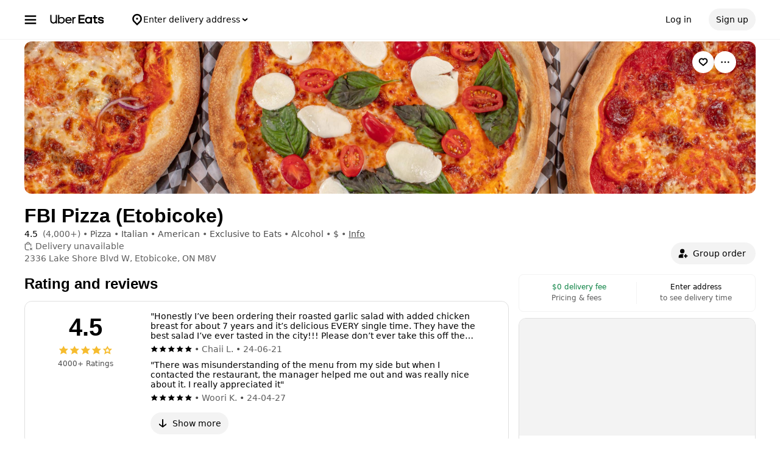

--- FILE ---
content_type: text/html; charset=utf-8
request_url: https://www.google.com/recaptcha/api2/anchor?ar=1&k=6LcP8akUAAAAAMkn2Bo434JdPoTEQpSk2lHODhi0&co=aHR0cHM6Ly93d3cudWJlcmVhdHMuY29tOjQ0Mw..&hl=en&v=PoyoqOPhxBO7pBk68S4YbpHZ&size=invisible&anchor-ms=20000&execute-ms=30000&cb=c6bz91ykabb
body_size: 48596
content:
<!DOCTYPE HTML><html dir="ltr" lang="en"><head><meta http-equiv="Content-Type" content="text/html; charset=UTF-8">
<meta http-equiv="X-UA-Compatible" content="IE=edge">
<title>reCAPTCHA</title>
<style type="text/css">
/* cyrillic-ext */
@font-face {
  font-family: 'Roboto';
  font-style: normal;
  font-weight: 400;
  font-stretch: 100%;
  src: url(//fonts.gstatic.com/s/roboto/v48/KFO7CnqEu92Fr1ME7kSn66aGLdTylUAMa3GUBHMdazTgWw.woff2) format('woff2');
  unicode-range: U+0460-052F, U+1C80-1C8A, U+20B4, U+2DE0-2DFF, U+A640-A69F, U+FE2E-FE2F;
}
/* cyrillic */
@font-face {
  font-family: 'Roboto';
  font-style: normal;
  font-weight: 400;
  font-stretch: 100%;
  src: url(//fonts.gstatic.com/s/roboto/v48/KFO7CnqEu92Fr1ME7kSn66aGLdTylUAMa3iUBHMdazTgWw.woff2) format('woff2');
  unicode-range: U+0301, U+0400-045F, U+0490-0491, U+04B0-04B1, U+2116;
}
/* greek-ext */
@font-face {
  font-family: 'Roboto';
  font-style: normal;
  font-weight: 400;
  font-stretch: 100%;
  src: url(//fonts.gstatic.com/s/roboto/v48/KFO7CnqEu92Fr1ME7kSn66aGLdTylUAMa3CUBHMdazTgWw.woff2) format('woff2');
  unicode-range: U+1F00-1FFF;
}
/* greek */
@font-face {
  font-family: 'Roboto';
  font-style: normal;
  font-weight: 400;
  font-stretch: 100%;
  src: url(//fonts.gstatic.com/s/roboto/v48/KFO7CnqEu92Fr1ME7kSn66aGLdTylUAMa3-UBHMdazTgWw.woff2) format('woff2');
  unicode-range: U+0370-0377, U+037A-037F, U+0384-038A, U+038C, U+038E-03A1, U+03A3-03FF;
}
/* math */
@font-face {
  font-family: 'Roboto';
  font-style: normal;
  font-weight: 400;
  font-stretch: 100%;
  src: url(//fonts.gstatic.com/s/roboto/v48/KFO7CnqEu92Fr1ME7kSn66aGLdTylUAMawCUBHMdazTgWw.woff2) format('woff2');
  unicode-range: U+0302-0303, U+0305, U+0307-0308, U+0310, U+0312, U+0315, U+031A, U+0326-0327, U+032C, U+032F-0330, U+0332-0333, U+0338, U+033A, U+0346, U+034D, U+0391-03A1, U+03A3-03A9, U+03B1-03C9, U+03D1, U+03D5-03D6, U+03F0-03F1, U+03F4-03F5, U+2016-2017, U+2034-2038, U+203C, U+2040, U+2043, U+2047, U+2050, U+2057, U+205F, U+2070-2071, U+2074-208E, U+2090-209C, U+20D0-20DC, U+20E1, U+20E5-20EF, U+2100-2112, U+2114-2115, U+2117-2121, U+2123-214F, U+2190, U+2192, U+2194-21AE, U+21B0-21E5, U+21F1-21F2, U+21F4-2211, U+2213-2214, U+2216-22FF, U+2308-230B, U+2310, U+2319, U+231C-2321, U+2336-237A, U+237C, U+2395, U+239B-23B7, U+23D0, U+23DC-23E1, U+2474-2475, U+25AF, U+25B3, U+25B7, U+25BD, U+25C1, U+25CA, U+25CC, U+25FB, U+266D-266F, U+27C0-27FF, U+2900-2AFF, U+2B0E-2B11, U+2B30-2B4C, U+2BFE, U+3030, U+FF5B, U+FF5D, U+1D400-1D7FF, U+1EE00-1EEFF;
}
/* symbols */
@font-face {
  font-family: 'Roboto';
  font-style: normal;
  font-weight: 400;
  font-stretch: 100%;
  src: url(//fonts.gstatic.com/s/roboto/v48/KFO7CnqEu92Fr1ME7kSn66aGLdTylUAMaxKUBHMdazTgWw.woff2) format('woff2');
  unicode-range: U+0001-000C, U+000E-001F, U+007F-009F, U+20DD-20E0, U+20E2-20E4, U+2150-218F, U+2190, U+2192, U+2194-2199, U+21AF, U+21E6-21F0, U+21F3, U+2218-2219, U+2299, U+22C4-22C6, U+2300-243F, U+2440-244A, U+2460-24FF, U+25A0-27BF, U+2800-28FF, U+2921-2922, U+2981, U+29BF, U+29EB, U+2B00-2BFF, U+4DC0-4DFF, U+FFF9-FFFB, U+10140-1018E, U+10190-1019C, U+101A0, U+101D0-101FD, U+102E0-102FB, U+10E60-10E7E, U+1D2C0-1D2D3, U+1D2E0-1D37F, U+1F000-1F0FF, U+1F100-1F1AD, U+1F1E6-1F1FF, U+1F30D-1F30F, U+1F315, U+1F31C, U+1F31E, U+1F320-1F32C, U+1F336, U+1F378, U+1F37D, U+1F382, U+1F393-1F39F, U+1F3A7-1F3A8, U+1F3AC-1F3AF, U+1F3C2, U+1F3C4-1F3C6, U+1F3CA-1F3CE, U+1F3D4-1F3E0, U+1F3ED, U+1F3F1-1F3F3, U+1F3F5-1F3F7, U+1F408, U+1F415, U+1F41F, U+1F426, U+1F43F, U+1F441-1F442, U+1F444, U+1F446-1F449, U+1F44C-1F44E, U+1F453, U+1F46A, U+1F47D, U+1F4A3, U+1F4B0, U+1F4B3, U+1F4B9, U+1F4BB, U+1F4BF, U+1F4C8-1F4CB, U+1F4D6, U+1F4DA, U+1F4DF, U+1F4E3-1F4E6, U+1F4EA-1F4ED, U+1F4F7, U+1F4F9-1F4FB, U+1F4FD-1F4FE, U+1F503, U+1F507-1F50B, U+1F50D, U+1F512-1F513, U+1F53E-1F54A, U+1F54F-1F5FA, U+1F610, U+1F650-1F67F, U+1F687, U+1F68D, U+1F691, U+1F694, U+1F698, U+1F6AD, U+1F6B2, U+1F6B9-1F6BA, U+1F6BC, U+1F6C6-1F6CF, U+1F6D3-1F6D7, U+1F6E0-1F6EA, U+1F6F0-1F6F3, U+1F6F7-1F6FC, U+1F700-1F7FF, U+1F800-1F80B, U+1F810-1F847, U+1F850-1F859, U+1F860-1F887, U+1F890-1F8AD, U+1F8B0-1F8BB, U+1F8C0-1F8C1, U+1F900-1F90B, U+1F93B, U+1F946, U+1F984, U+1F996, U+1F9E9, U+1FA00-1FA6F, U+1FA70-1FA7C, U+1FA80-1FA89, U+1FA8F-1FAC6, U+1FACE-1FADC, U+1FADF-1FAE9, U+1FAF0-1FAF8, U+1FB00-1FBFF;
}
/* vietnamese */
@font-face {
  font-family: 'Roboto';
  font-style: normal;
  font-weight: 400;
  font-stretch: 100%;
  src: url(//fonts.gstatic.com/s/roboto/v48/KFO7CnqEu92Fr1ME7kSn66aGLdTylUAMa3OUBHMdazTgWw.woff2) format('woff2');
  unicode-range: U+0102-0103, U+0110-0111, U+0128-0129, U+0168-0169, U+01A0-01A1, U+01AF-01B0, U+0300-0301, U+0303-0304, U+0308-0309, U+0323, U+0329, U+1EA0-1EF9, U+20AB;
}
/* latin-ext */
@font-face {
  font-family: 'Roboto';
  font-style: normal;
  font-weight: 400;
  font-stretch: 100%;
  src: url(//fonts.gstatic.com/s/roboto/v48/KFO7CnqEu92Fr1ME7kSn66aGLdTylUAMa3KUBHMdazTgWw.woff2) format('woff2');
  unicode-range: U+0100-02BA, U+02BD-02C5, U+02C7-02CC, U+02CE-02D7, U+02DD-02FF, U+0304, U+0308, U+0329, U+1D00-1DBF, U+1E00-1E9F, U+1EF2-1EFF, U+2020, U+20A0-20AB, U+20AD-20C0, U+2113, U+2C60-2C7F, U+A720-A7FF;
}
/* latin */
@font-face {
  font-family: 'Roboto';
  font-style: normal;
  font-weight: 400;
  font-stretch: 100%;
  src: url(//fonts.gstatic.com/s/roboto/v48/KFO7CnqEu92Fr1ME7kSn66aGLdTylUAMa3yUBHMdazQ.woff2) format('woff2');
  unicode-range: U+0000-00FF, U+0131, U+0152-0153, U+02BB-02BC, U+02C6, U+02DA, U+02DC, U+0304, U+0308, U+0329, U+2000-206F, U+20AC, U+2122, U+2191, U+2193, U+2212, U+2215, U+FEFF, U+FFFD;
}
/* cyrillic-ext */
@font-face {
  font-family: 'Roboto';
  font-style: normal;
  font-weight: 500;
  font-stretch: 100%;
  src: url(//fonts.gstatic.com/s/roboto/v48/KFO7CnqEu92Fr1ME7kSn66aGLdTylUAMa3GUBHMdazTgWw.woff2) format('woff2');
  unicode-range: U+0460-052F, U+1C80-1C8A, U+20B4, U+2DE0-2DFF, U+A640-A69F, U+FE2E-FE2F;
}
/* cyrillic */
@font-face {
  font-family: 'Roboto';
  font-style: normal;
  font-weight: 500;
  font-stretch: 100%;
  src: url(//fonts.gstatic.com/s/roboto/v48/KFO7CnqEu92Fr1ME7kSn66aGLdTylUAMa3iUBHMdazTgWw.woff2) format('woff2');
  unicode-range: U+0301, U+0400-045F, U+0490-0491, U+04B0-04B1, U+2116;
}
/* greek-ext */
@font-face {
  font-family: 'Roboto';
  font-style: normal;
  font-weight: 500;
  font-stretch: 100%;
  src: url(//fonts.gstatic.com/s/roboto/v48/KFO7CnqEu92Fr1ME7kSn66aGLdTylUAMa3CUBHMdazTgWw.woff2) format('woff2');
  unicode-range: U+1F00-1FFF;
}
/* greek */
@font-face {
  font-family: 'Roboto';
  font-style: normal;
  font-weight: 500;
  font-stretch: 100%;
  src: url(//fonts.gstatic.com/s/roboto/v48/KFO7CnqEu92Fr1ME7kSn66aGLdTylUAMa3-UBHMdazTgWw.woff2) format('woff2');
  unicode-range: U+0370-0377, U+037A-037F, U+0384-038A, U+038C, U+038E-03A1, U+03A3-03FF;
}
/* math */
@font-face {
  font-family: 'Roboto';
  font-style: normal;
  font-weight: 500;
  font-stretch: 100%;
  src: url(//fonts.gstatic.com/s/roboto/v48/KFO7CnqEu92Fr1ME7kSn66aGLdTylUAMawCUBHMdazTgWw.woff2) format('woff2');
  unicode-range: U+0302-0303, U+0305, U+0307-0308, U+0310, U+0312, U+0315, U+031A, U+0326-0327, U+032C, U+032F-0330, U+0332-0333, U+0338, U+033A, U+0346, U+034D, U+0391-03A1, U+03A3-03A9, U+03B1-03C9, U+03D1, U+03D5-03D6, U+03F0-03F1, U+03F4-03F5, U+2016-2017, U+2034-2038, U+203C, U+2040, U+2043, U+2047, U+2050, U+2057, U+205F, U+2070-2071, U+2074-208E, U+2090-209C, U+20D0-20DC, U+20E1, U+20E5-20EF, U+2100-2112, U+2114-2115, U+2117-2121, U+2123-214F, U+2190, U+2192, U+2194-21AE, U+21B0-21E5, U+21F1-21F2, U+21F4-2211, U+2213-2214, U+2216-22FF, U+2308-230B, U+2310, U+2319, U+231C-2321, U+2336-237A, U+237C, U+2395, U+239B-23B7, U+23D0, U+23DC-23E1, U+2474-2475, U+25AF, U+25B3, U+25B7, U+25BD, U+25C1, U+25CA, U+25CC, U+25FB, U+266D-266F, U+27C0-27FF, U+2900-2AFF, U+2B0E-2B11, U+2B30-2B4C, U+2BFE, U+3030, U+FF5B, U+FF5D, U+1D400-1D7FF, U+1EE00-1EEFF;
}
/* symbols */
@font-face {
  font-family: 'Roboto';
  font-style: normal;
  font-weight: 500;
  font-stretch: 100%;
  src: url(//fonts.gstatic.com/s/roboto/v48/KFO7CnqEu92Fr1ME7kSn66aGLdTylUAMaxKUBHMdazTgWw.woff2) format('woff2');
  unicode-range: U+0001-000C, U+000E-001F, U+007F-009F, U+20DD-20E0, U+20E2-20E4, U+2150-218F, U+2190, U+2192, U+2194-2199, U+21AF, U+21E6-21F0, U+21F3, U+2218-2219, U+2299, U+22C4-22C6, U+2300-243F, U+2440-244A, U+2460-24FF, U+25A0-27BF, U+2800-28FF, U+2921-2922, U+2981, U+29BF, U+29EB, U+2B00-2BFF, U+4DC0-4DFF, U+FFF9-FFFB, U+10140-1018E, U+10190-1019C, U+101A0, U+101D0-101FD, U+102E0-102FB, U+10E60-10E7E, U+1D2C0-1D2D3, U+1D2E0-1D37F, U+1F000-1F0FF, U+1F100-1F1AD, U+1F1E6-1F1FF, U+1F30D-1F30F, U+1F315, U+1F31C, U+1F31E, U+1F320-1F32C, U+1F336, U+1F378, U+1F37D, U+1F382, U+1F393-1F39F, U+1F3A7-1F3A8, U+1F3AC-1F3AF, U+1F3C2, U+1F3C4-1F3C6, U+1F3CA-1F3CE, U+1F3D4-1F3E0, U+1F3ED, U+1F3F1-1F3F3, U+1F3F5-1F3F7, U+1F408, U+1F415, U+1F41F, U+1F426, U+1F43F, U+1F441-1F442, U+1F444, U+1F446-1F449, U+1F44C-1F44E, U+1F453, U+1F46A, U+1F47D, U+1F4A3, U+1F4B0, U+1F4B3, U+1F4B9, U+1F4BB, U+1F4BF, U+1F4C8-1F4CB, U+1F4D6, U+1F4DA, U+1F4DF, U+1F4E3-1F4E6, U+1F4EA-1F4ED, U+1F4F7, U+1F4F9-1F4FB, U+1F4FD-1F4FE, U+1F503, U+1F507-1F50B, U+1F50D, U+1F512-1F513, U+1F53E-1F54A, U+1F54F-1F5FA, U+1F610, U+1F650-1F67F, U+1F687, U+1F68D, U+1F691, U+1F694, U+1F698, U+1F6AD, U+1F6B2, U+1F6B9-1F6BA, U+1F6BC, U+1F6C6-1F6CF, U+1F6D3-1F6D7, U+1F6E0-1F6EA, U+1F6F0-1F6F3, U+1F6F7-1F6FC, U+1F700-1F7FF, U+1F800-1F80B, U+1F810-1F847, U+1F850-1F859, U+1F860-1F887, U+1F890-1F8AD, U+1F8B0-1F8BB, U+1F8C0-1F8C1, U+1F900-1F90B, U+1F93B, U+1F946, U+1F984, U+1F996, U+1F9E9, U+1FA00-1FA6F, U+1FA70-1FA7C, U+1FA80-1FA89, U+1FA8F-1FAC6, U+1FACE-1FADC, U+1FADF-1FAE9, U+1FAF0-1FAF8, U+1FB00-1FBFF;
}
/* vietnamese */
@font-face {
  font-family: 'Roboto';
  font-style: normal;
  font-weight: 500;
  font-stretch: 100%;
  src: url(//fonts.gstatic.com/s/roboto/v48/KFO7CnqEu92Fr1ME7kSn66aGLdTylUAMa3OUBHMdazTgWw.woff2) format('woff2');
  unicode-range: U+0102-0103, U+0110-0111, U+0128-0129, U+0168-0169, U+01A0-01A1, U+01AF-01B0, U+0300-0301, U+0303-0304, U+0308-0309, U+0323, U+0329, U+1EA0-1EF9, U+20AB;
}
/* latin-ext */
@font-face {
  font-family: 'Roboto';
  font-style: normal;
  font-weight: 500;
  font-stretch: 100%;
  src: url(//fonts.gstatic.com/s/roboto/v48/KFO7CnqEu92Fr1ME7kSn66aGLdTylUAMa3KUBHMdazTgWw.woff2) format('woff2');
  unicode-range: U+0100-02BA, U+02BD-02C5, U+02C7-02CC, U+02CE-02D7, U+02DD-02FF, U+0304, U+0308, U+0329, U+1D00-1DBF, U+1E00-1E9F, U+1EF2-1EFF, U+2020, U+20A0-20AB, U+20AD-20C0, U+2113, U+2C60-2C7F, U+A720-A7FF;
}
/* latin */
@font-face {
  font-family: 'Roboto';
  font-style: normal;
  font-weight: 500;
  font-stretch: 100%;
  src: url(//fonts.gstatic.com/s/roboto/v48/KFO7CnqEu92Fr1ME7kSn66aGLdTylUAMa3yUBHMdazQ.woff2) format('woff2');
  unicode-range: U+0000-00FF, U+0131, U+0152-0153, U+02BB-02BC, U+02C6, U+02DA, U+02DC, U+0304, U+0308, U+0329, U+2000-206F, U+20AC, U+2122, U+2191, U+2193, U+2212, U+2215, U+FEFF, U+FFFD;
}
/* cyrillic-ext */
@font-face {
  font-family: 'Roboto';
  font-style: normal;
  font-weight: 900;
  font-stretch: 100%;
  src: url(//fonts.gstatic.com/s/roboto/v48/KFO7CnqEu92Fr1ME7kSn66aGLdTylUAMa3GUBHMdazTgWw.woff2) format('woff2');
  unicode-range: U+0460-052F, U+1C80-1C8A, U+20B4, U+2DE0-2DFF, U+A640-A69F, U+FE2E-FE2F;
}
/* cyrillic */
@font-face {
  font-family: 'Roboto';
  font-style: normal;
  font-weight: 900;
  font-stretch: 100%;
  src: url(//fonts.gstatic.com/s/roboto/v48/KFO7CnqEu92Fr1ME7kSn66aGLdTylUAMa3iUBHMdazTgWw.woff2) format('woff2');
  unicode-range: U+0301, U+0400-045F, U+0490-0491, U+04B0-04B1, U+2116;
}
/* greek-ext */
@font-face {
  font-family: 'Roboto';
  font-style: normal;
  font-weight: 900;
  font-stretch: 100%;
  src: url(//fonts.gstatic.com/s/roboto/v48/KFO7CnqEu92Fr1ME7kSn66aGLdTylUAMa3CUBHMdazTgWw.woff2) format('woff2');
  unicode-range: U+1F00-1FFF;
}
/* greek */
@font-face {
  font-family: 'Roboto';
  font-style: normal;
  font-weight: 900;
  font-stretch: 100%;
  src: url(//fonts.gstatic.com/s/roboto/v48/KFO7CnqEu92Fr1ME7kSn66aGLdTylUAMa3-UBHMdazTgWw.woff2) format('woff2');
  unicode-range: U+0370-0377, U+037A-037F, U+0384-038A, U+038C, U+038E-03A1, U+03A3-03FF;
}
/* math */
@font-face {
  font-family: 'Roboto';
  font-style: normal;
  font-weight: 900;
  font-stretch: 100%;
  src: url(//fonts.gstatic.com/s/roboto/v48/KFO7CnqEu92Fr1ME7kSn66aGLdTylUAMawCUBHMdazTgWw.woff2) format('woff2');
  unicode-range: U+0302-0303, U+0305, U+0307-0308, U+0310, U+0312, U+0315, U+031A, U+0326-0327, U+032C, U+032F-0330, U+0332-0333, U+0338, U+033A, U+0346, U+034D, U+0391-03A1, U+03A3-03A9, U+03B1-03C9, U+03D1, U+03D5-03D6, U+03F0-03F1, U+03F4-03F5, U+2016-2017, U+2034-2038, U+203C, U+2040, U+2043, U+2047, U+2050, U+2057, U+205F, U+2070-2071, U+2074-208E, U+2090-209C, U+20D0-20DC, U+20E1, U+20E5-20EF, U+2100-2112, U+2114-2115, U+2117-2121, U+2123-214F, U+2190, U+2192, U+2194-21AE, U+21B0-21E5, U+21F1-21F2, U+21F4-2211, U+2213-2214, U+2216-22FF, U+2308-230B, U+2310, U+2319, U+231C-2321, U+2336-237A, U+237C, U+2395, U+239B-23B7, U+23D0, U+23DC-23E1, U+2474-2475, U+25AF, U+25B3, U+25B7, U+25BD, U+25C1, U+25CA, U+25CC, U+25FB, U+266D-266F, U+27C0-27FF, U+2900-2AFF, U+2B0E-2B11, U+2B30-2B4C, U+2BFE, U+3030, U+FF5B, U+FF5D, U+1D400-1D7FF, U+1EE00-1EEFF;
}
/* symbols */
@font-face {
  font-family: 'Roboto';
  font-style: normal;
  font-weight: 900;
  font-stretch: 100%;
  src: url(//fonts.gstatic.com/s/roboto/v48/KFO7CnqEu92Fr1ME7kSn66aGLdTylUAMaxKUBHMdazTgWw.woff2) format('woff2');
  unicode-range: U+0001-000C, U+000E-001F, U+007F-009F, U+20DD-20E0, U+20E2-20E4, U+2150-218F, U+2190, U+2192, U+2194-2199, U+21AF, U+21E6-21F0, U+21F3, U+2218-2219, U+2299, U+22C4-22C6, U+2300-243F, U+2440-244A, U+2460-24FF, U+25A0-27BF, U+2800-28FF, U+2921-2922, U+2981, U+29BF, U+29EB, U+2B00-2BFF, U+4DC0-4DFF, U+FFF9-FFFB, U+10140-1018E, U+10190-1019C, U+101A0, U+101D0-101FD, U+102E0-102FB, U+10E60-10E7E, U+1D2C0-1D2D3, U+1D2E0-1D37F, U+1F000-1F0FF, U+1F100-1F1AD, U+1F1E6-1F1FF, U+1F30D-1F30F, U+1F315, U+1F31C, U+1F31E, U+1F320-1F32C, U+1F336, U+1F378, U+1F37D, U+1F382, U+1F393-1F39F, U+1F3A7-1F3A8, U+1F3AC-1F3AF, U+1F3C2, U+1F3C4-1F3C6, U+1F3CA-1F3CE, U+1F3D4-1F3E0, U+1F3ED, U+1F3F1-1F3F3, U+1F3F5-1F3F7, U+1F408, U+1F415, U+1F41F, U+1F426, U+1F43F, U+1F441-1F442, U+1F444, U+1F446-1F449, U+1F44C-1F44E, U+1F453, U+1F46A, U+1F47D, U+1F4A3, U+1F4B0, U+1F4B3, U+1F4B9, U+1F4BB, U+1F4BF, U+1F4C8-1F4CB, U+1F4D6, U+1F4DA, U+1F4DF, U+1F4E3-1F4E6, U+1F4EA-1F4ED, U+1F4F7, U+1F4F9-1F4FB, U+1F4FD-1F4FE, U+1F503, U+1F507-1F50B, U+1F50D, U+1F512-1F513, U+1F53E-1F54A, U+1F54F-1F5FA, U+1F610, U+1F650-1F67F, U+1F687, U+1F68D, U+1F691, U+1F694, U+1F698, U+1F6AD, U+1F6B2, U+1F6B9-1F6BA, U+1F6BC, U+1F6C6-1F6CF, U+1F6D3-1F6D7, U+1F6E0-1F6EA, U+1F6F0-1F6F3, U+1F6F7-1F6FC, U+1F700-1F7FF, U+1F800-1F80B, U+1F810-1F847, U+1F850-1F859, U+1F860-1F887, U+1F890-1F8AD, U+1F8B0-1F8BB, U+1F8C0-1F8C1, U+1F900-1F90B, U+1F93B, U+1F946, U+1F984, U+1F996, U+1F9E9, U+1FA00-1FA6F, U+1FA70-1FA7C, U+1FA80-1FA89, U+1FA8F-1FAC6, U+1FACE-1FADC, U+1FADF-1FAE9, U+1FAF0-1FAF8, U+1FB00-1FBFF;
}
/* vietnamese */
@font-face {
  font-family: 'Roboto';
  font-style: normal;
  font-weight: 900;
  font-stretch: 100%;
  src: url(//fonts.gstatic.com/s/roboto/v48/KFO7CnqEu92Fr1ME7kSn66aGLdTylUAMa3OUBHMdazTgWw.woff2) format('woff2');
  unicode-range: U+0102-0103, U+0110-0111, U+0128-0129, U+0168-0169, U+01A0-01A1, U+01AF-01B0, U+0300-0301, U+0303-0304, U+0308-0309, U+0323, U+0329, U+1EA0-1EF9, U+20AB;
}
/* latin-ext */
@font-face {
  font-family: 'Roboto';
  font-style: normal;
  font-weight: 900;
  font-stretch: 100%;
  src: url(//fonts.gstatic.com/s/roboto/v48/KFO7CnqEu92Fr1ME7kSn66aGLdTylUAMa3KUBHMdazTgWw.woff2) format('woff2');
  unicode-range: U+0100-02BA, U+02BD-02C5, U+02C7-02CC, U+02CE-02D7, U+02DD-02FF, U+0304, U+0308, U+0329, U+1D00-1DBF, U+1E00-1E9F, U+1EF2-1EFF, U+2020, U+20A0-20AB, U+20AD-20C0, U+2113, U+2C60-2C7F, U+A720-A7FF;
}
/* latin */
@font-face {
  font-family: 'Roboto';
  font-style: normal;
  font-weight: 900;
  font-stretch: 100%;
  src: url(//fonts.gstatic.com/s/roboto/v48/KFO7CnqEu92Fr1ME7kSn66aGLdTylUAMa3yUBHMdazQ.woff2) format('woff2');
  unicode-range: U+0000-00FF, U+0131, U+0152-0153, U+02BB-02BC, U+02C6, U+02DA, U+02DC, U+0304, U+0308, U+0329, U+2000-206F, U+20AC, U+2122, U+2191, U+2193, U+2212, U+2215, U+FEFF, U+FFFD;
}

</style>
<link rel="stylesheet" type="text/css" href="https://www.gstatic.com/recaptcha/releases/PoyoqOPhxBO7pBk68S4YbpHZ/styles__ltr.css">
<script nonce="Cy87s9a6zxxr5uG2iRRWbQ" type="text/javascript">window['__recaptcha_api'] = 'https://www.google.com/recaptcha/api2/';</script>
<script type="text/javascript" src="https://www.gstatic.com/recaptcha/releases/PoyoqOPhxBO7pBk68S4YbpHZ/recaptcha__en.js" nonce="Cy87s9a6zxxr5uG2iRRWbQ">
      
    </script></head>
<body><div id="rc-anchor-alert" class="rc-anchor-alert"></div>
<input type="hidden" id="recaptcha-token" value="[base64]">
<script type="text/javascript" nonce="Cy87s9a6zxxr5uG2iRRWbQ">
      recaptcha.anchor.Main.init("[\x22ainput\x22,[\x22bgdata\x22,\x22\x22,\[base64]/[base64]/[base64]/bmV3IHJbeF0oY1swXSk6RT09Mj9uZXcgclt4XShjWzBdLGNbMV0pOkU9PTM/bmV3IHJbeF0oY1swXSxjWzFdLGNbMl0pOkU9PTQ/[base64]/[base64]/[base64]/[base64]/[base64]/[base64]/[base64]/[base64]\x22,\[base64]\x22,\[base64]/CnBrCkmN/MGnDtSvClAHCosOlIcKRfVIvEXHChMOYDFnDtsOuw5zDuMOlDRwfwqfDhSvDrcK8w75qw7AqBsKdEMKkYMKOLzfDkk/ClsOqNGNxw7d5wp1kwoXDqlkDfkcIDcOrw6FITjHCjcKVWsKmF8Kaw4Bfw6PDlgfCmknCsx/DgMKFH8KGGXpvIixKSsKfCMOwJMO9J2QVw4/Ctn/DlsOsQsKFwprCq8OzwrpdSsK8wo3CmjbCtMKBwqzCixV7wqZkw6jCrsK1w5rCim3Dnx84wrvChsKQw4IMwpfDiy0ewpjCr2xJHMOvLMOnw4F+w6lmw6HCmMOKEDZmw6xfw43Cs37DkFjDkVHDk1wEw5lyXcKMQW/DuzACdUcgWcKEwrzCog5lw4nDisO7w5zDhnFHNWYkw7zDonjDtUUvJz5fTsKnwoYEesONw47DhAsENsOQwrvCnsKic8OfP8OjwphKUMOGHRgESMOyw7XCpMKLwrFrw7g7X37CnSbDv8KAw5LDrcOhIydrYWojKVXDjWzCjC/DnCpKwpTChm/[base64]/DoSrCrcKvW2FIwq7CgCzCv2TCtDBRBsKUSMO+J17Dt8K9wpbDusKqWDbCgWUIL8OVG8OHwppiw7zCo8OcLMKzw47CgzPCsiHChHEBbcKaSyMXw6/ChQx0T8OmwrbCrlbDrSwpwr1qwq0aM1HCpnHDt1HDri/Dv0LDgQLCgMOuwoIYw5JAw5bCh1lawq18wrvCqnHClsKnw47DlsOfWsOswq1ECAF+wrvCu8OGw5EIw5LCrMKfFTrDvgDDnXLCmMO1TMOpw5Zlw5NwwqB9w74Vw5sbw4LDk8KyfcOBwoPDnMK0eMKOV8KrC8KYFcO3w6zCiWwaw50gwoMuwr/DnGTDr0zCsRTDiFfDiB7CigkDJGknwqHCji7DtsKsCRoyBAXDhMKOeQnCsBPDixbClsK7w6nDtsK9Bl/DhCk0wqMEw7Blwr1gwoAZE8KyAwN5NmTCksKSwrhSw7AUJcOxwrFJw6LDpF7CosKuM8KSw7/[base64]/DmMOQXlhQSMKmw7R5w43Dmlg5wobDsMOwwpTCscKZwq7DvMK9PcKkwqFzw4EDwqxEw5vCmBo/w6DChyDDk2DDsA9nM8ORwotbwoQ7VcO0wrrDjsKtZxvCmg0FXSDCtMOwHsK3woLDpwHDl3sbZcKYwqtVw4ZiABwRw6rDqsK7TcO5UMKRwqx5wofDlz/Dr8KRFTjDpz7CgcOWw4BCIxHDnFUGwow1w4lvHE7DjsObw69tBnLCmsKHbBnDnAY4wpLChjbCuRHCuQ0uwojCpB3DviAgFXYuwoHCt2XCqcOLKh5pcMKWGFbCuMK/[base64]/CusO+ZwfDnXvDoMO0wpbCl8OTfcOPw4bDvWJJOQEJBcK1U3EhG8O2XcKqEk1Lw4HCpcKjbMKcRFs/woTDhlYOwpxAMsKywpvCgC0vw6V4P8Khw6TDu8ONw5PCgsKhC8KFXQF3DjTDvsOqw6UMwopITV0Nw7/DqmHCgsKdw5LCrcOiwpfChsOSwow3WcKeBizCtlfDv8KEwq1IIMKMLWTCqy/[base64]/SmnCqMOVwozChCjCrD/CiTEJw6TDsMKJw7oUw5RcT2HCj8KGwq7Ds8OQScOiAMOzwr1jw70eSC7DusKswoLCjgM0cVrCocOOa8KGw4Jjwr/Cl0ZvAsO0F8KTWmHCq2AiPk3DilLCuMO9wrVZSMKyR8Onw69PBcOGA8K4w6DCv1/CqsOsw7YFZcOzRxk4PcKvw43Ct8OvwpDCu3FXwqBPwoDChmgsHR5fw7XCsAzDmGkTSiYqcBFbw57DtRlgBxYPK8Kbw6c/wrzDlcOaRcOTwqBGNMKTC8KNcmlRw6/DuQbDt8KvwoHCsWTDrkrDsTMbYGEnTiYJfcKXwpNDwpd3DTY2w7TCvBpfw5jCr1lDwqgsCU7Ci2gLw6rCiMKjw6h7EXnCklPDrcKYN8K6wq3Dgj4gPsK6wp/[base64]/[base64]/CjR/CtXjChXvCmwF/Q8OQEFlOBcOYwqHDlzQKw67CpzjDhsKJM8OmMFPDmcOyw4jDpiDDlTI7w5XCsyEDTVVvwqBXHMOfM8KVw4PDhWjCo3rClcKSC8KPPz8NfgAFwrzDu8KTw5rDvlsfWFfDnj4/UcOlUgEoTBHCkx/DuThWw7UbwqgMO8KqwrhQwpYJw7dWXsO/f1c0FgHCt2nCrBYfATgiXRLDvcK/w5Yuw6zDlsOPw5JowrLCtMKXNDd5wrvCvDzCqmtwXMOXe8KPwoHCisKWw7DCo8O8SkrDq8OTfXvDiCZEIUZzwrNpwqRlw6jCmcKCwobCv8KpwqFbQy7DmUAJw4nCisKzbyVGw4xBw6F/w5jCksOSw5fDvcOsQBVJwrITwpxMfhXCqcKKw4AQwoxpwppIbUzDjsK3MSkjKiLCuMKfIcO5wq7Dj8KGTcK2w4o/M8KhwqNMwrLCocKvdkZBwrsdw5B5wr00w5TDlMKCd8KWwop/PyDCqm0hw7QmLi5bwrBww6PDusO9w6XCksKww6ZUwoddKQLDlcKywpnCq3nDnsOZcsKKw6LCm8K0Z8KIN8OtagbDlMKdaVTDtcKBE8OFaEvCtcOUYsOBw5p/W8KBw6XCi2tow7MYYSoQwrTDr23Dj8OtwrLDiMKTOxFxw7bDsMOgwovDs0XCuAdiwplLUsOJVMOawqnCu8KkwrbDkwfCpcOTaMK0K8KAw73Cg20YMkBfRcOVdsKaXsOywr/CrMKDwpJdw7xswrDCjDcQw4jCrG/DpibCmGrCmkwdw5HDuMKvBMKcwphPaUMkwoHCjsO5LUvCv3FxwpEAw4N5NMObVFAra8KaKGHDhDhAwqwrwqPCusOzb8K5A8OjwrlVwq/CrMKdS8O2SMKIb8KUMBR/wqbDvMKycFvDph/Dh8KJQn4FXRwhKwfCrMO8FMOFw7QQNsKTw4cCM2zCsmfCjynCmmLCkcOXSwvDmsOvB8K5w40PacKMJjfCmMKEbyETHsKMFTZuw4VoXsKGUg7DicKkwrbCkzVTdMKpRQsFwqgmw4vCqcObV8KWTsOqwrtBwrDCl8OGw5XCpCBGCcOywoMfwp/DqXA3wofDsx/CusKJwq5mwpXDhyPDqjxHw7ZuUsKhw5LDnk/[base64]/CqzwLwpE0CXfChBzDtGpYGsOiw57CnmjDusOTQXBYw7ZpZT9lw6bDkcK+wroEwpxfw7ZAwqTCrCQSdUjDlks9dMKYGMKmwp3DjTPCghbCqiQjWMKYwohfMxXDjsO0wp3CgSjCucO2w6fDtUApPR/DmjrDssKlwrhow6nChWwrwpzCv087w6jDtVMsEcK1XMKpCsKawoltw5vDlcO9F3LDpTnDkjrCkW3Dv2TDsnrCtyfCnsKoOMKiYsKAOMKuZF7CmV15wrbCukgUI2U9AR3Dk0/CgzPCgsKTQm98wppNw6l4w7vDgcKGSX8lwq/ClcKowoPCl8Klw6zDncKkTxrCrmIIJsKrw4jDnGVQwphnR1PCkTZtw7zCscKIWBbCucK6ZMOew5rCqRQYK8OdwqTCpjtPDsOUw5Ucw41Ow6HDhTPDqTkKMsOfw6IFw587w6g0TcOtUS/DucK1w50KGsKlf8KsL27DncKhAjUPw4s5w7PCmMKeSyLCjMOPUMOqYMKHVcO5TMOjJcOAwo/[base64]/[base64]/woHCvh7CvsKDwpBrHsKqXVV+w53CqsKWGsO9TgZqYMOIw7FGO8KQZcKTwq0odDkKQcOrG8Kxwr5+EcOrfcKzw75ww73DsxPDusOrw6/CllbDmsOEI2TCkMKcPMKkGMO5w7/ChSpIKMOzwrDDh8KYKsOIwoojw6bCuicIw60fUMKcwovCq8OyRcObdWjCgm04Kj50bSzCmhDCkcK2PgkBwrvCiXJ1w6DDh8Kww5nCgsONA1XCvALDlyvDqERGFMO/NgwPwp3ClsKCI8OEBEUsV8K5w586w6LDhcOGfcKvdG7DkRLCpMKPOMO3BMOCw6UQw7rCjQogWMK2w5EdwpxKwqJCw5tOw54Bwr3Dr8KJAWzDgX0iTznCrF/CnlgWWzsjwrcAwrXDmcOkw6N2dsKhOFZ4LcOnCcKqRMKMw5k/wotVGsOuX0YywoDCi8Ovw4LDmQxXBnjDkRwkecKXNDHCsWDDsnjDusKfe8Ocwo7CpsOUXsK/UETCk8KVwqV7w6pIOMO4wovDlQrCt8K8MAxSwpI6worCkATDkCHCuTIHwqJKPwrCsMOiwrzDiMK9T8OqwovCsyrDjTRsbRzCq0srakxhwpHChcKGdMK0w68xw6TCgmPCmsO+HVvDqMKSwo7CnE4Iw5VAwqXCjVXDlsOTwoZfwr5oIkTDjQ/Ct8KJw7R6w7TChcKHwqzCpcKZD0IWwrbDnhBBKm/ChsKZO8KlJ8KzwpwOZsKDA8KUwoUaHA1aQVsjw53DjiXCqyRcA8OmY07Dq8KUYGDCsMKgK8OAw7R9DmPDnA5+WD/DgWNQwqYtwrvDpWlRw5E8JMOsdVg1RsOrw5kOwqsPCjxVGsObwoE7YcKJUcKnQ8OaXnjCtsO9w6dWw7LDsMOnwrfCtsOjRD/DusK4KMO+C8K3IWfDlgHDjsO+w7vCncOWw55KwozDkcOxw4jDpcOpc0JIKsOowrFowpDDmWRpVmfDlW8nV8Kkw6zDtMODw54dC8KQJMO2asKaw57CjC1iAcO8w4PDlUnDvcKVHXt1wqbCsgw/B8KxTx/CssOgw5w7wrYWwqjDhhsQw7XDp8KxwqLDpFliwovDlsOiB2Vaw53CvsKMcsOAwoBLIm94w51zwpvDlW4MwqzCijd6Sz/[base64]/[base64]/Dh01AwrrCv8KBbgPDhnNYw4/CoijClDJcPE7Cigs+GR0FEsKgw6vDkhXDpcKSUGALwoxfwrbCgUc7GMOYGAHDhyUBwrXDrlYZHcObw57ChCZKcC/ClcKHVispUQfCuTpDwqZJw7cNfV11w5ktOcOkXcKcIA0AVgZTw7bDhcO2eTPDhHscRQ/Dvn9Ib8O/AMOGw7Y3AnwwwpMFw4HCmhTCkMKVwpY+Vl/DisKkaFDDmV4/w6FsTyVCFnlXw7HDpsKGw7/CjMKSwrnDknnCvAFROcOgw4A3YcKIbUfCr1UuwqbDssKNw5jDlMOCwq/CkzfCvx/DqcOAwqIpwrrCk8O2UmEUU8KBw5nDql/DmSTCjA3Cv8KqDy9zAF8iZUhaw5Akw6p0wqHCjcKfwplJw6/DhlnCiErDrhAYGMK6NDRnHcOKMMKxwo/[base64]/wq1ACsOIwofCtcKEFj/Dv17DgsOsOMOEd8Otw7jClsO7WC8AXH/CkwkTTcOlKsKFT1F6d1USwpxKwonCscKyWxQ5PMKbworDosKZM8OcwobCn8KvHkLClUx6w49XCgttw65Iw5DDmcKtAcKUWgUDS8Kdw40/dQUKaEDDsMKbw6ouw5HCkx3DkVFFQCZ7w5tew6rDisKjwrcNwoDDrDbCpsOJdcOVw7DDt8KvbjPDmEbDksOUwplwM1MZw4QDwoRaw7fCqlLDnwcSIcORVyEKwqrCmBPChcOnN8K+B8O3GMKewo/CicKWw55oEC9Sw7DDoMOow4nDlsKkw603ccKbTMOTw59mwoXCm1HDpMKYw4/CrHXDgnMgGCfDt8Kuw5AtwozDoXXCgsONdcKsSMKjw4TCtsOAwppZwqTCvBPCrsKYwqPChkzCpcK7I8OuUsKxZxbCscOdN8KyaDELwoNEwqbDlV/Cg8KFwrNWwrYgZ19Mw6TDjMOKw6nDvMO3wr/DqMOYw6pkwqEWYsK0V8OYwq/CrcK5w7nDksKRwqgQw5jDrS5PeUMAcsOLw4Ucw6DCtWzDuAjDucO+wqDDqQjChsKYwptww67DjWjDthdLw6Z8DcKkbsKrTmrDrcKswpc4OcKXczQ+KMK1wrF2woXCsXvCsMO6w5V5cHMaw4c/FklJw6V1Z8O/LDHDrMKjcGfCv8KaDcK5HxvCuDHDtcO7w7bCvcKpDiBVw4VewoxIJFteIsOhEMKOwp3CvsO5PTbDpMOMwq4wwpoNw4ZXwrPCp8KBRsO0w4TDnknDozDCjMKsD8O/Pjo3w73Dv8KjwqLDjxZCw4nCv8K1w4wROMOvPcOTAcOCTSVzTsOjw6vDlE0uTsKZW39rZXnClGzDvsO0Dlc8wr7Du1hYwpReFBXDuRpGwp/DiSrCkXhjf1B2wq/CoXtXaMOMwpAywpDDqR8Nw4bCvy5rN8OoQcOVRMOVAsO3NGXDtDYbw5zCljTDmRg1S8KIw6YawpLDp8OyfMORBHfDrsOkdsKgccKlw6LDs8KkNBddVsO5w5XDo1/CtX0Qwr4/SMO4wqHCssOxJSArW8O4w6DDm10cBcKvw47Do3PCssO4w41jZyZOwrnDmyzCqcOvw6AOwrLDl8KEwpPDkGpUUULCvMKvdcOZwrLCsMO8wqNtw6HDtsKDan/[base64]/DuMKKeMK1w7xSw73Dsw7CljAzOATCi23Chyszw5Vcw7NaZFrCmsOgw7zCksKIw68tw4bDucOcw4JnwqwOb8OhKcK4NcKLaMO8w4nCo8OSw5nDq8K8O1wfNDBYwp7DosKoW1TCrxN9M8OVZsObwqfDscOTPsONVMOqwpDCpMOcwp/DiMOuKDx3w4QXwrY7FMOPH8OuQMOOw4JgHsKpAVTCok7Cg8Kkwo8aQnvCpzDDtsK6a8OFVsOyIcOMw6Z7LsKmdTwUXzPCrk7Cg8Kbw6VcOEHDphZ2TmBGYA0THcOOwr3DoMKzUsK0blIqTE/CjcOmNsO5OMKKw6QiAsKvw7RBX8O+w4cuN1hSLWY4S3giFcKiFk/[base64]/Di8K4YcO4wq7CjlDDhsONC2DDongwccO8wprCusKQLBxgw79BwrNxOV46TsOlw4DDrMKdwpzChFTDi8O1woxAMi7Cm8OqfMKGw53DqRUNwrDDlMOowqt1WcOZwoxFK8KHGifCvcK4PAXDg1fCrS/DkSrDu8OPw5ESwpLDqUp1Hz1Zw6jDnULCkk0lNVkuA8OMVsKIdHXDhsOaM2gRIhLDkl3Dj8Kpw6QpwpjDmMK7wqxaw545w6LCoh3DvsKaE3vCpFjDsEsjw4XDgsKww6dmV8KJwp/CiUMew7PCpcKCwr0qw7XCkklTKcODey7DtMKlGsOVwqEgw74JQ0rDg8K7fg7DtmoVwp0odMK0woXDlw3DkMK1wrhIwqbDlB00wpg8wqvDtwnDmHHDqcK1wr3DuSHDrsKZwrHCpMOEwo43w4TDhihjemJJwpdIVsKEbsKYb8O6wpR0DQ3CtX/[base64]/CgjTDmMOzBsOZbMOTIj1/wrEWw5kzwoTDiVJZMA56wpNVNcKfGEw8wrzCpTkKMzfCksOSMMO+wo1vwqvCpcK0cMKAw6zDmcKuPxfDgcKScMOyw4jDsG5vwqo3w57DqMKPTXwywq/CvhA1w53Dg27Cg18pUyjCv8KCw7bDrxpQw5jDusOJK1p2w7PDpTELw6jCvkoew7DCmMKUYMOFw4pPw6cfXsOoHhDDvMK9YcOTZy3DnXpJCmdXEXjDo2I8NE3DqMO/LVMaw5ZHwpkAAUsqG8Oqwq/[base64]/CnMKcVSYBHAQ4wphAwqMnw5/[base64]/woN/wqfDr8KZcMKyNcKKPcO6wq7DkMODwrpyw64tw5PDm2jCnz4uf1VPwpUfw4XCuw95XEQbTz1Cwoo1JnpvUcOSwrPCiH3CtRQyP8Oaw6hCwoEEwovDrMOHwoEyETXDscKLGAvCthpQw5tIwqrDnMO/X8KIw6hzw7rDsUVDXsONw63DjlrDoivDiMKnw5NCwpdvcVFZw77DtsK7w7PDtip0w5HDhsKswphdeWVAw63DhD3Csn5yw7nDlxzDlCtfw4zDoRjCg31Sw4bCmz/Dk8OeBcOff8K+woLDghfDo8ORDMKFTC0SwoTDkzHDnsKewpbDhcOeeMOvwofDiUNoL8OHw7/DhsKJccOHw5rCtMKYQsKowqsnw6VXaGsCUcOoRcKCwqV/w5xnwrw6ElsQOj/[base64]/CvMKXwrrClcK6w5/DoMOowrrDhcKBwobDqlvDiG8Gw5VswpLDhRnDk8KvR30rVlMJw7kLIVBzw5ARCsOGZUZ8DXHCi8KXw67DgMKswoc2w69awqhjeGTDoWHCrMOWCR08woJ5X8Kcf8KNwq0gMMKmwoQowo5/AERuw7wtw44wfsOzB1jCnnfCpxhDw6nDqcKewprCpsKpw4XDnibDqGzDt8KbPcKbw5nCmsORBMKQw43Dig4gwppKN8KDw71Twqhhwo/Dt8Kla8KswpRSwrg9cCXCt8O/wrTDgDw7w43DqcO/FcOFwqgcwofDgkLDnsKqw5rCgcKiLh/DknjDl8O8w7wWwoPDlMKawo14w7cNCn7DhkbCpFjCpMO0NcKsw7x1DivDssObwoZxJzPDpMKRw6LDun/CusKew4DDuMOfKlQqW8OJLErCrMKZw7pAEcOow7IPwrI0w4DCmMO7J3fCisKXdDgwbsKew7JNWg5jAVPDlEbDnVYbwrhnwrlvBz8YBMKrwr54ETXCkA7DsDUNw4FLfw/CmcO1fG/DpcK5dFHCscKtwqhxDl8Peh06XSbCg8Orw4DCq0fCssKKdcOAwqExwrQrUcOZwrZ6wpTDhsOYHcKww7dswrdTPcK8P8O1w7oGBsKyHsOXwrt/wrIvcQ9uQ0kmRMKzwo3Dk3PCoWBjPEPDhcKpwqzDpMOVwrHDk8K8Jww3w68AWsOHGBbCnMKGw6sUwp7CssOjPcKSwq3CriZCwp7Ci8OMwro6Jjw2w5fDg8OmUT5PemvDnMOKwpjDrBZfOcOswqjDjcONwqXCssKlEwjDk0zCq8OTHsOcwrxlNW0Bcl/Dg2tjw7XDs1pjbsOPw4LCicOMcjwDwoQKwqrDlwTDqEMpwpANQMOoIj91w4zDmHDCuQBPdXzDhzBoU8K3b8OGwpLDgm8/wqZ6XMO+w6zDkMKNGsK0w7DDqMO2w5ptw4QJasKCwqDDvsKKOQZka8O5MsOFPcOzwptXVXEBwpg8w5lpUScFAjXDtUFFBMKLd3cmfVk5w452DcKsw6rCvMOrKx8Ow7NJCcKiGsO7wqIbbVPCvGUvY8KTVS/CscO8JcOUwqhxecKtw57DjC1Dw6krw4A/XMKsIVPCpsOiO8O6w6HDksO9wqUCa0rCsnPDrh8Fwp1cw7zCqsKuSx3DpMKtExLDg8OVZsO5RC/CvgNjw7dhw6zCoXoAKMOTLQV1w4YhTMKNw47DikvCsx/DlzzChcOkwq/DocKnWMOFUUktw55sRBF8csOQPV3CsMKLVcKPw7BCRAXDtSF4WAHDvcKdw6N+SsKXayl8w4cRwrM9woNpw6TClF7Cq8KMJzt6Q8ODf8KyW8K8YFR1worDnUwlw5ImYCjCmsO4wrcfd0o1w7t/wp7CgMKKGcKXOHE6e2XCksKVVsOgf8ODdVI4G1bDs8KaQcO0w7rDiy/DiV8BeWjCrgEdekEjw4/DiQnDqjPDt0fCpsOcwpPDsMOASMO6L8OSwoVuBVNZeMKEw7zCj8KzaMOTFFZ2CsOhw7dbw5zDi31MwqLCrcO2wrYAwox6w5XCknfDn07DkxLCssO7ZcK2UTJswp7Dk3LDrgl3X2fDnn/CoMOywp/CsMOWBVI5wqLDhMKRdmvCssOTw6tYwopuJsKhdMOreMKjwqloHMOYw65LwoLDsntIUQF6LcK6wplbMcOPTh0jO0UuU8KtMMOAwq8aw44lwoNIXMO/OMKTGsOdVFnClQBKw4hKw7/[base64]/YcKNdDppw6ZLwohkBMKAw4IxwqHCjjrCmMOQFcOpPFgiK2AlX8OBw7IdU8OLw6kHwo0FP0Mpwr/Dq3IEwrrDtEfDm8K0AcKewpNHTMKGWMObAcO6wrTDuytvwq/[base64]/DuAxlwpAoIsOJw7fDtsKUw4vDmjfDmwU/P8KHc0ZEw6TDi8KfTMOFw6BVw491woPDuWHDu8KbL8ORWFZiwoNtw6YXY18dwo5/w5TDmDcxw48cXsOHwoLDl8O2wrF4R8OBQRV8w58qWcKNw7vDhx7DhT4IGzxtwrcNwrTDvsKEw6/Dq8Kiw7TDisOSTMOlwqDDnX0fJ8KhVMKxwqFSw6XDrMOUTGPDq8OhPhTCtMOic8O1MyVTw4nDiAPDjnHDgcOkw7PDssO/KllJIcO0wr9ZR1ZfwqjDoiANQcKEw53CssKCEUvDsW1YGi7CjCLCocKXwrDCol3Ck8Kvw5rDr1zCjjjCsVgHYcK3HGMgD1jCnQpySloDwpjCuMO8K1dkcjnCtcOfwpooAXBAWB/Cr8O3wqjDgMKSw7DCrSPDvcOJw6TCtVh3wqfDnsKgwrnClsKVXV/[base64]/bz3DvsOgEsKBGW3DrxXCjcKcQcKAJcOfw7TDngE3w4LDhMKcPQs8w7TDkg3DmGt9wo9jwrPDpSteOQzCuhTDgx84CCzDlynDon/Cqi7DoiAgIixfBUXDkQUmEVk5w6dOaMOHWF8MQkPDqlBjwr91fMO+c8OZZndrN8O2wp/CrHhpdsKXVMOWbsOUw4c+w6NVw73DnHYbwrtqwoPDpQPDu8OnIEXCgR03w5vCmMOnw7xLwqp6w61sLcKlwpZOwrLDiX7DtncHejlVwqfClsK6SsOfTsO0aMO4w5bCpy/CrF3CpsKLbHECcHvDoVNQKcKtQTRMBcKvO8KHRm4jNCUFW8K7w5cqw6NZw7zDn8KYJsObwoUwwp/DpldVw5NYXcKSwpg7aUs9w4tIa8OBw71DEMKiwpfDlMOzw58vwqIowoVcU0wfMcOxwoUfB8KmwrXCuMKBw6p9G8KgVzdUw5BgaMKBwqrDtCpyw4zDpm4cw5hGwpfDtsO9w6PCi8Ktw7jDjklvwoTCjQoqNibCgcKqw4MbP0JyPTPCigbDpU1/[base64]/Dk0Z2wqEww6k/w5MnPiRIIyF+f8ORWcOWwr0rw7/DqXBnNTcLw4rCs8OiFsOKWHcowo3Dn8K4w5/DtsOdwot3w6LDvsOJP8KFwrvCm8OGblIXw6LCiDHCkzXCnWzCpT/Cn1nCpisvcWNLwo5iwpDDiWpiwrvChcOewpjDp8OYwqYBwpYGRMO+wqFWKVBxw7d/OsOIwqhiw40uKXAOw7sYewzCn8O2NzwIw73DsDfDp8Kfwo7CvcOswo3Dv8KnA8KtCsKUw7MHLxtLAgnCvcKzZsO7b8KoCcKuwp3DlDTClD/CinICaU1uRcOrUgHCh1HDtXDDk8KGLcOVdMObwoo+bU7DsMOaw47DjcKAJcKVw6VSw4zDnBvCjgZcJWl0wp3DhMOgw57CqcKuwq0+w55OE8KmGELCuMKJw440wqTCuzLChEQaw6rDklpvdsK/w67CgUBOwoU/FMK0wpV9ITVTUgBbIsKQVXp0YMOfwoUGYHFlw6ZUwozDlsKcQMOMw5/[base64]/CisK8w6d3dRrCnS92w6N2wqHDqQtmPsO9TyPDrsKdwookSUteVMKJwp4nw7rCpcOxwokfwrHDhwY1w4s+GMOaW8OUwrd0w63Du8KgwqTCkk9eO1DDv1BRLsOKw7LDrX0BOsOjGcKqw73CgHoEMgTDlcKjBirCnB0DBMOqw7DDqMK/R07DpUHCv8KsNMOyH0XDr8OEMMO3wrnDjxlwwpzCiMOoQMKAQ8OnwqHCgip9AT/CiwPDrT1Kw6Ihw7nCncKwI8KtOsKMw55JJWpXwp7CqsK4w5jClsOOwocfHzpuAcOND8OMwrNQcA1YwqR4w7nDvsO1w54pwofDqwljwqLCm249w7LDlMOrLHnDiMO6wrxIw6TDvijClyTDl8Kcw69swpLCk1vDosOzw5ISQsO2TlTDsMOMw4NiD8KMIsOiwq4bw64/[base64]/[base64]/wojCpX4Vw5vDvxHDiWPCiwDDtsKywp0xw4DDisKhDx/[base64]/DqXvCrEIrw7AFe0zCqCt1ZsOCw6BTw6DDn8KLYQtAFcOKD8Kyw4rDn8KhwpXCtMOMNTzDtMOWXMKuw7bCq0/ClsKzDBdSwok8w6/DvsKmw4tyFsKyWn/[base64]/Lxgbw7gHVXRlAcKyw6FAB1xDfBTDg8O4w6/DmsKgw6VwJjM7woDCiwbDghrDncOOwps6GMOzDHRaw6N7P8KMwrV6GcO9wo16wrLDvkvCl8OSE8KNUcK9QcKEb8KOGsOMwr4uQi7DiSrCsw4UwrB4wpUYLU0YHcKEPsOHScOFa8O+RsO7wqvCg3vCqcKiwr88bMO7cMK/w48tNsK/FcOvwq3DmzY6wrgAbRfDk8OTZ8O6NMONwo5Ew6PCh8O5JxRqYcKAacOnaMKWFCJRHMK8wrXCqz/Di8OewrVRQcKdFwMyasOCw4/Cr8OWXMKhw509CsOew6w/cEnClUPDlcOmwrBpacKEw5IYHitewqI1LcOfAMOpw65OUsKNKHAlworCvsKgwpRXw5bDjcKaHEvCm0zCh2sfB8KVw7tpwoHDoEp6akEtHUgJwq8hd2l8IcOHOXcAPHXCjMKvAcKrwp/DjsOyw4HDnid9N8OVwoXDvVcZNcOcw7EBH2zCq1thQnVpw5LDisOFwprDh3PDtCNIH8KYQksywqnDhWFIwqPDlx/[base64]/DnjTCp8KYV8Kww54ow6nDvjU4KzrDkcKVG1RNN8O2LgMTJiDDqAvDkcO8wofCthMoJ2A8aDjDjcOYbsKFOTITwp5TMsOpw7EzE8OKHMKzwrpaFCRiwrjDn8KfXyHDjMOFw5tmw5bCpMOow4jDoR/DvsOOwqxYAsKdR1zCk8OVw4XDikJOAsOJwodmwpjDsANNw5LDusKawpTDg8Kqw7M1w4XCncKZwrxCHQVoU1YyRRPCtzdnMWUIXSgMwqIRw6hEaMOnwp0LJhjDlsODW8KQwo8Hw58lw7vCrcKTfR0QKGDDuWlcwqLDqwIlw7PDgMOOQsKSDh7DkMO2P1/Dl0IoeQbDrsK0w6phOcOmwpRJw55swrJrw6rDiMKnQcO5wqUtw6Esf8OLLMK0w6TDo8O2M2hTwovCuXUhVVJ8TMKSaT5pwpnDuHPCtz5MVsKnY8K5bhvCl27DlsOYwpDCncOhw6QQFFzCkTxzwppiTSAICcOVZ0B3KkrDi25+A0QFfkB/BXgMKUrDhQQvBsK1w6R1w4LCgcOdNsKjw6Qtw65bS1jCg8KCwpJgCB/CpgFpwoTDjMKgA8ONwoJqC8KPwqfDocOjw7rDuRTDisKcw5p5NR/[base64]/[base64]/Dv8KZa8KbFkXCqVTCtj86I8KWeMKTVjMyw6vDozB6ZMKOw7VFwqotwqltwqAMwr3DpcObaMOrccORdCg/[base64]/wqF6G23DkMKAR8KWBMOGw7RnWjLCvcKxcjDCu8KtCXtDVMO/w7nClBLCs8KvwovClAHCrBwYwpPDssKXVMKyw5DCj8KMw47CuWvDow0bP8OyDX/CsT3DpzZdW8KBCBBew4URCmhlH8O/[base64]/[base64]/DsV/DnzbCnsOkaDrDsgnCsHsew6zDgQELwpk2w6fDi0nDt01HZE3CukAowpbDmUbDkcKFcz/DqUJ+wppENW/[base64]/F8O3w58Ow4TCuMKlw4VHw6QfJlxwIsKSw49jwqdrBn3Ci8Kbd0JuwqgQKXHDiMOPw4JnIsKaw6zDvDY/[base64]/wonDncO5w7Bdw6pkw4zCgsKcwpfDjcKaSULDq8Knw5FKwqRqwrtxwqk6WMKXacOkw4cUw44FNyPCnSXCnMKMV8K6Qzsdwro0b8KPTi/[base64]/[base64]/w57DncKdCsOKC0HCo8OmwpZDw5HDrMO4w5HDllM2w5HDisOTw6InwqbCmHt3woZqXMO9w7vDtMKWETDDkMOCwq94YMOfesO/wpnDqjvCnwdtwofDvk4nw7hDGsObwoMKMcOtWMOFOhRow5xIFMOoaMKsaMKpccKCUMK1SDVWwrUdwpLCoMO8wovCgMKfJ8OYfMKxbsKlwrrDg14fE8OlY8K0FMKuwpU9w7fDsnLCmi1Bw4BTb3HDoWFTVE/CosKEw70PwpcLD8OuRsKqw4zCtsKZA2jCosOZaMOaTzFFIsOzS3hUFcOcw6oSw5fDpj/[base64]/DjsOhwqrDmxBWel3Dv0jDj8K7w6LDkgLDsA7DisOSGxrCtWDCjljCjBTClkjCvMKGwqgTa8KxZFDClXB0XBjChMKfw4QXwrYxPsOpwo9nwrnCssOaw5EPwrXDi8KDw53CqWrDh1ECw7nDiCHCkV8FR3xAclYnwohse8OWwpRbw4dNwr/[base64]/ClMOZwo/ChB5uGBAEd07Don3DkMOdwp57wrQeUMKjwpPCtMKDw6Bmw4oCw5gKwrYnwoduIMKjHsKHHsKNdsKAw7toC8OUVsKIwpPDsTfDj8KKL0vDtMOow6Bnwpp5WElIcQzDh2RtwpDCp8OKY3AvwpPChyrDvj4KecKLWB1uYzoHBMKHYFVKAcOBMsO/e0PDpsOxRSLDtMKtwp4JWXLChsKiwrrDsXbDqSfDmG9RwqHCqcKrK8O3RsKiYEXDpcORZcKWwqDCnA7ClxBEwr7ClcKrw4TCh0/CmQbDg8O8OMKfFXxJNsKXw7vChcKSwoJzw6DDmcO7XsOpw5Bzwp8+WXzDg8Krw7ViYXY3w4FXcwjDrH/CtyPCmjF6w4sRdsKFw7rDpRhiwqRoc1TCvj3DicOlDRIgw5Q1F8K3wqkJB8KXw4IDQg/[base64]/CtxnDkAvCm3htcsOeLsO/[base64]/DpkbDljzCpiVMwq3Dk8O6wrw+w5sgS8KsKEXCm8KOFMOvwrjDo1Mmw5zDkMKPMB8kdsOXY14JRsOvdUvDosOOw4DDiGITLQQKwpnCi8ODw7kzwpbDom/CvnZcw7PCphAfwp0gdxYXQ1TCi8KAw7HCrsKBw7w/LBnCqSVywpxuDMKoW8K6wojCsjMLa2XCsGHDqEQMw6Y0w7vDhg5QSUhhGMKbw5Jyw655wqcXw7zDnQjCrRTCpsKxwqHDsjI6acKMwonCjxcldMK7w4DDq8OKwq/[base64]/CnyNTw6Eqw43DgAPDjjAkwoLCvsOlIsK5PMKTw7ZBJcKQw4oywpPCqcKibCUVUcKtNMKmw6vDkyc+w6wWwrXCvEnDtAxJcsOzwqMMw5onEH3DucOhSl/Dg3RIVsKMEmTDlF3CtGLDny5iOsKkCsKTw7vDtMKUw47DpMO0e8KFw6/[base64]/Cjn/DrXIWFAPDpsOpwqFUY8OyCGzDv8K8D2sOwpHDvMKkwqTDg37CmW9cw5p2WMK9IcKRVxI4wrrCgALDq8OKLlrDiGMTwqvDpsKmw5AkOMOEVQDCjcK4ZWDCsi1MdcO/OMKxwqfDtcK7WMK5HsOLKXpUwrDCtsKcwpnDq8KqJCHDhsOWwo9pK8K3w4bDt8KKw7AHDU/CosK0CUoddQvDusOvw4zCjcKUalIsesOlPcOIw5kjwo0dYFPDhsOBwp00wqnCu2bDkGPDn8KDbsKyYBERKsOCwpxVwq7DmxfDu8K7I8OEUQTCkcKqRMKiw7wecAhEEk5gW8OlU3zCqsOxSsO9w6LCsMOEOcODw6RGwonCn8Kbw6Elw4p7JcOYdyd/w6dRYsOUw6hPwqISwrXDj8OewrrCsw/[base64]/[base64]/DsRHDncKww5LDqsKjYsK4RXpEfTLDosKxEA3CpXtQwoTCiF5kw5dmXUk7RxF1w6PCv8KSClYuwpvChiB3w4wbwo/[base64]/IAsPw4c7wq3DkcOZDsOCJMOpw53CujnCr08bw57DsjLDqgVOw4/CuSlRw6QJfDgTwqUaw6VwXUnChC3DpcK4w4LDqz7DqsKVD8OwOGBEPsKtIcO/wpbDqyXChcOwfMKCNibCkcKRwoLDqcK7Lj7CisOoUsKRwqBewobCqMOBwpfCj8OdVRDCknXDjsKjw7I7w5vCtsKvPSE7VHNJw6vCrExfCg/[base64]/DkDTCnHHDvnbDosK1WirCilUvGMKdw7VYw4/Ct2DDu8O2BHjDmwXDhcO4RcOXAMKzw57CjFobwrgawrcYVcKxwrZdw63DmnvDrMK4N0bCpwF4WcOMT1jDngBjEEd/[base64]/Di8Opw7gFw5fDlMOmVcOvwoBUFMKFUWrCpHbCp2HDmGt7w7BYbDdbZS/DnCpzEcOuwp5Fw7nCmsOcwq3CklUYLMOeHMOhWVtvO8Otw6YUwqvCry56w68rwoFnwrjCnhF1JBFqP8OTwobDuRbClsKEw5TCrCrCqGHDpmUaw7XDryZEwrHDrCMBY8OdMU0yFMKGVcKUBAzCrMK1FMKWw4nDp8KAHEsQwqlXbB8uw7hYw4fCisOCw4bCkw/DocK3w5tZTMOGRmjCgcOJLmZ/wrzCrW7CpMKoAsK+W0B0PjrDu8O3w63DmHPCmzvDlMOCw6o7K8Ovwo/CoTrCkQogw59yL8KXw7jCpcKsw57Co8OvPw/Du8OdAA/CvhN9PcKhw7R1GENYJiM1w5tpw4UfdSFnwr7DosKnSXPCuy4VQsOXLnbCuMKhXsO1wrgtBFHCpsKXdXDDocKmI29wfsOaNsKOHsKQw7fCgMOOwpFTU8OLHcOow6sFOW/Dt8KBNXbCsThuwpoow7FIPGDChwdewr0Jdj/CqjzCpcOlwoUDwqJTXcK+BsK9DsOodsO9w4DDqsOsw7HCpT87wp0QdURqS1QHLcKOGMKMdcKnRMOJUCkZwqQ4wrTCrMOBP8OtesOvwrNGBsOFw7Qww5TCnMO5wr9Xw78+wqbDnjgGRyrDj8OlecKzwqDDrcKSMsKzIsOFMmTDpMK1w7TChSF7woDCtMK8NsOEw7I/PsOzw7fClH9GMXk8wqoxb03DhElAw4bCjMKuwrwBwoLCksOswrfCssKRMEXDkFnCnwDDgsKXw71DdcKpR8KlwrI4NhLCmDbCsH84w6J+PSPCl8KGw6DDrQwPAidPwohvwqY8wqluJTnDnnfDpn9Pwo9+w7sPw6JnwpLDgGTDncOowp/Di8KuUBw4w5PCmCTCpcKNwpvCnxrCo1cKD3xEw4/DsUzDqBgSPMOBJ8Oww6pqGcOKw4zCksKCPsOADXV+NgsnSsKETcKEwqFgLnXCvcOyw70jCSE3w58iSwXCjWzDjFMWw4XDgcK8MyrCkgI0XcOuYMOsw5PDji4Iw4BUw6PCihphLsOlwrXCncOJwr/[base64]/w7vDmQLDpHsNwqbDiQoQwqVdw6DCtsK9LRfCvcKYw6x6woDDmFsHBknDiTLDmcOww67CrcK9S8KEw4R1R8Oyw7TCtcOhGArDiE/DrFVowojDuyLCu8KiCBlyPmfCrcO4XcO4UhrCmQjCiMORwpgtwovCjw3DpEZ1w6/[base64]/DkMOHJg1cYMKew6BkXcKkwq7DtUQkPEM3fMO0UMKJwrnDg8KUwoopw5PDoCXDvcORwrstw5A0w4IZWSrDk3Ytw5vCkj/Di8KUe8OjwoYfwrfCqMKefMOEOMO9wqQmYRbCtBRKecK8fsORQ8Kvwogyd17CncOmEMKAw4XDvMKGwqcTDidNw6vCrMK3PMOlwoMFZ3jDnl/CsMKAZMKtDkcGwr/Dh8KMwrU\\u003d\x22],null,[\x22conf\x22,null,\x226LcP8akUAAAAAMkn2Bo434JdPoTEQpSk2lHODhi0\x22,0,null,null,null,1,[21,125,63,73,95,87,41,43,42,83,102,105,109,121],[1017145,246],0,null,null,null,null,0,null,0,null,700,1,null,0,\[base64]/76lBhnEnQkZnOKMAhk\\u003d\x22,0,1,null,null,1,null,0,0,null,null,null,0],\x22https://www.ubereats.com:443\x22,null,[3,1,1],null,null,null,1,3600,[\x22https://www.google.com/intl/en/policies/privacy/\x22,\x22https://www.google.com/intl/en/policies/terms/\x22],\x22vHZxe8CVIbO4ARM13+JODzhvSinvbRIUNqzNcgunfbM\\u003d\x22,1,0,null,1,1768944492668,0,0,[135,70],null,[218,239,50],\x22RC-GOb1zW8Z0nUJVA\x22,null,null,null,null,null,\x220dAFcWeA7X-3rm4KtuX80WGqdS4nJwDs6VGZoKcQuSdLZZogtD5s48WmBYX_ZN84Xg7ht38xiUTz1QRVwCJ980vT9hjhMSopbnWQ\x22,1769027292732]");
    </script></body></html>